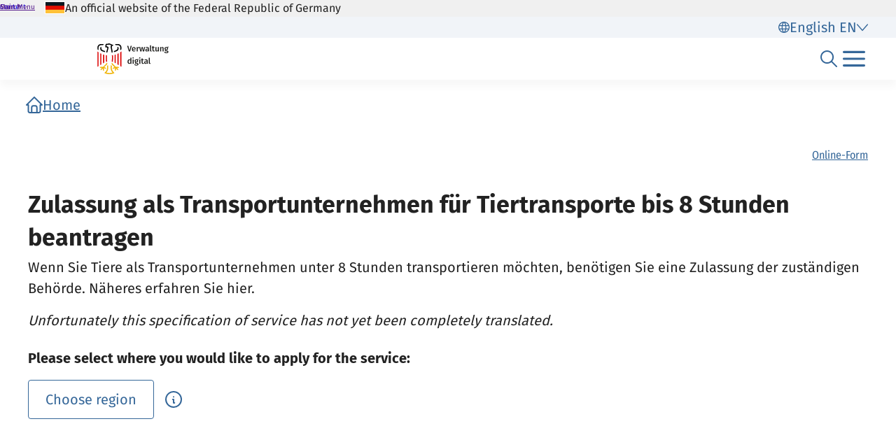

--- FILE ---
content_type: text/html;charset=UTF-8
request_url: https://verwaltung.bund.de/leistungsverzeichnis/en/leistung/99110066007001
body_size: 1092
content:
<!DOCTYPE html>
<html class="no-js" lang="en">
<head>
  <!--# block name="empty" --><!--# endblock -->
  <meta charset="utf-8" />
  <title>Bundesportal | Zulassung als Transportunternehmen für Tiertransporte bis 8 Stunden beantragen</title>
  <meta content="width=device-width, initial-scale=1" name="viewport" />
<meta content="7335518" property="csp-nonce" />


<link rel="canonical" href="https://verwaltung.bund.de/leistungsverzeichnis/en/leistung/99110066007001" />
<link rel="icon" sizes="32x32" href="/portal/img/favicon-32.png" type="image/png" />
<link rel="apple-touch-icon" sizes="128x128" href="/portal/img/favicon-128.png" />
<link rel="apple-touch-icon" sizes="152x152" href="/portal/img/favicon-152.png" />
<link rel="apple-touch-icon" sizes="167x167" href="/portal/img/favicon-167.png" />
<link rel="apple-touch-icon" sizes="180x180" href="/portal/img/favicon-180.png" />
<link rel="apple-touch-icon" sizes="192x192" href="/portal/img/favicon-192.png" />
<link rel="apple-touch-icon" sizes="196x196" href="/portal/img/favicon-196.png" />
<link rel="apple-touch-icon" sizes="270x270" href="/portal/img/favicon-270.png" />

  <link href="/leistungsverzeichnis/components/lv-global.css" rel="stylesheet" />
  <script
    type="module"
    src="/portal/frontend-resource/v-portal-frontend-v2.js"
    nonce="7335518"
    async></script>
  <script
    type="module"
    src="/leistungsbeantragung/account/spa/build/account-frontend.esm.js"
    nonce="7335518"
    async></script>
  <script
    type="module"
    src="/konto/frontend-resource/konto-frontend.js"
    nonce="7335518"
    async></script>
  <script type="module" src="/feedback/frontend-resource/feedback-frontend.js" nonce="7335518" async></script>
  <script type="module" src="/leistungsverzeichnis/components/lv-frontend.js" async></script>
  <script type="module" src="/leistungsverzeichnis/components/lv-search-v3.js" async></script>
</head>
<body>
  <div class="lv-page" data-js-item="page">
    <lv-header-ce class="lv-header" locale="en"></lv-header-ce>

    <main id="r-main" class="lv-container lv-main" data-js-item="main">
      <div class="row">
        <div class="col-12">
            <lv-breadcrumb-ce links="[{&quot;current&quot;:false,&quot;title&quot;:&quot;Home&quot;,&quot;uri&quot;:&quot;/portal/en/&quot;}]" locale="en"></lv-breadcrumb-ce>
            <lv-content-container-ce class=" lv-content-container lv-content-container--landingpage">
              <lv-card-ce
                class="lv-leistung__intro-text" fragment-id="online" hashtags="Online-Form" heading="Zulassung als Transportunternehmen für Tiertransporte bis 8 Stunden beantragen" theme="header">
                <p>Wenn Sie Tiere als Transportunternehmen unter 8 Stunden transportieren möchten, benötigen Sie eine Zulassung der zuständigen Behörde. Näheres erfahren Sie hier.</p>
                <p class="lv-leistung__subline">
                  <em>Unfortunately this specification of service has not yet been completely translated.</em>
                </p>
              </lv-card-ce>
              <p><strong>Please select where you would like to apply for the service:</strong></p>
              <lv-region-opener-ce class="lv-leistung__region" locale="en" modal-id="modal-async" url="/leistungsverzeichnis/EN/api/zustaendigkeiten/STAMM/99110066007001"></lv-region-opener-ce>
            </lv-content-container-ce>
        </div>
      </div>
    </main>

    <p-footer></p-footer>
    <p-flash-messages lang="en"></p-flash-messages>
  </div>

  <lv-modal-ce id="modal-async" locale="en"></lv-modal-ce>
</body>
</html>


--- FILE ---
content_type: text/javascript
request_url: https://verwaltung.bund.de/portal/public/assets/portal-frontend.2.0.0-245760256.js
body_size: 202
content:
const e=`<svg width="24" height="24" viewBox="0 0 24 24" fill="none" xmlns="http://www.w3.org/2000/svg" name="dots-vertical">
<path fill-rule="evenodd" clip-rule="evenodd" d="M11.975 0C13.2867 0 14.35 1.06332 14.35 2.375C14.35 3.68668 13.2867 4.75 11.975 4.75C10.6633 4.75 9.59998 3.68668 9.59998 2.375L9.60545 2.21239C9.68902 0.976559 10.718 0 11.975 0ZM11.975 9.625C13.2867 9.625 14.35 10.6883 14.35 12C14.35 13.3117 13.2867 14.375 11.975 14.375C10.6633 14.375 9.59998 13.3117 9.59998 12L9.60545 11.8374C9.68902 10.6016 10.718 9.625 11.975 9.625ZM11.975 19.25C13.2867 19.25 14.35 20.3133 14.35 21.625C14.35 22.9367 13.2867 24 11.975 24C10.6633 24 9.59998 22.9367 9.59998 21.625L9.60545 21.4624C9.68902 20.2266 10.718 19.25 11.975 19.25Z" fill="currentColor"/>
</svg>`;export{e as default};
